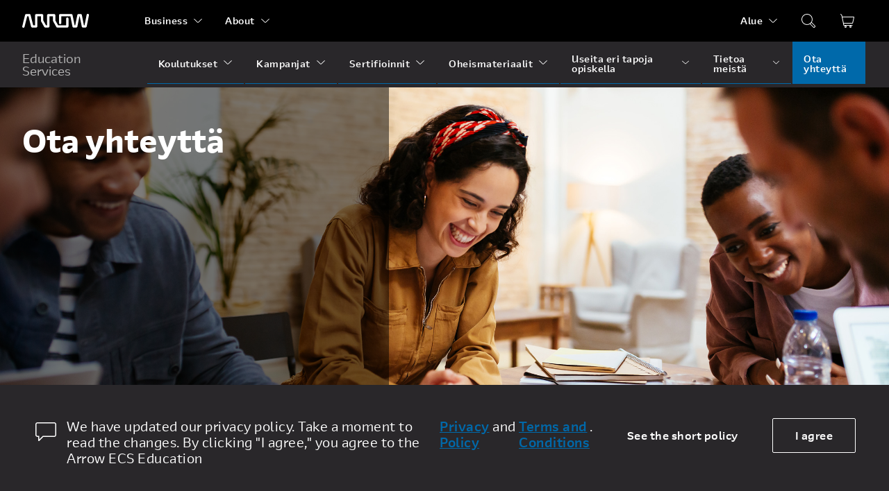

--- FILE ---
content_type: text/html; charset=utf-8
request_url: https://www.google.com/recaptcha/api2/anchor?ar=1&k=6LewfboaAAAAAIYfb_PTgmGqlOScczn8His59t2T&co=aHR0cHM6Ly9lZHUuYXJyb3cuY29tOjQ0Mw..&hl=en&v=PoyoqOPhxBO7pBk68S4YbpHZ&theme=light&size=normal&anchor-ms=20000&execute-ms=30000&cb=j7u87rb7cwqw
body_size: 49248
content:
<!DOCTYPE HTML><html dir="ltr" lang="en"><head><meta http-equiv="Content-Type" content="text/html; charset=UTF-8">
<meta http-equiv="X-UA-Compatible" content="IE=edge">
<title>reCAPTCHA</title>
<style type="text/css">
/* cyrillic-ext */
@font-face {
  font-family: 'Roboto';
  font-style: normal;
  font-weight: 400;
  font-stretch: 100%;
  src: url(//fonts.gstatic.com/s/roboto/v48/KFO7CnqEu92Fr1ME7kSn66aGLdTylUAMa3GUBHMdazTgWw.woff2) format('woff2');
  unicode-range: U+0460-052F, U+1C80-1C8A, U+20B4, U+2DE0-2DFF, U+A640-A69F, U+FE2E-FE2F;
}
/* cyrillic */
@font-face {
  font-family: 'Roboto';
  font-style: normal;
  font-weight: 400;
  font-stretch: 100%;
  src: url(//fonts.gstatic.com/s/roboto/v48/KFO7CnqEu92Fr1ME7kSn66aGLdTylUAMa3iUBHMdazTgWw.woff2) format('woff2');
  unicode-range: U+0301, U+0400-045F, U+0490-0491, U+04B0-04B1, U+2116;
}
/* greek-ext */
@font-face {
  font-family: 'Roboto';
  font-style: normal;
  font-weight: 400;
  font-stretch: 100%;
  src: url(//fonts.gstatic.com/s/roboto/v48/KFO7CnqEu92Fr1ME7kSn66aGLdTylUAMa3CUBHMdazTgWw.woff2) format('woff2');
  unicode-range: U+1F00-1FFF;
}
/* greek */
@font-face {
  font-family: 'Roboto';
  font-style: normal;
  font-weight: 400;
  font-stretch: 100%;
  src: url(//fonts.gstatic.com/s/roboto/v48/KFO7CnqEu92Fr1ME7kSn66aGLdTylUAMa3-UBHMdazTgWw.woff2) format('woff2');
  unicode-range: U+0370-0377, U+037A-037F, U+0384-038A, U+038C, U+038E-03A1, U+03A3-03FF;
}
/* math */
@font-face {
  font-family: 'Roboto';
  font-style: normal;
  font-weight: 400;
  font-stretch: 100%;
  src: url(//fonts.gstatic.com/s/roboto/v48/KFO7CnqEu92Fr1ME7kSn66aGLdTylUAMawCUBHMdazTgWw.woff2) format('woff2');
  unicode-range: U+0302-0303, U+0305, U+0307-0308, U+0310, U+0312, U+0315, U+031A, U+0326-0327, U+032C, U+032F-0330, U+0332-0333, U+0338, U+033A, U+0346, U+034D, U+0391-03A1, U+03A3-03A9, U+03B1-03C9, U+03D1, U+03D5-03D6, U+03F0-03F1, U+03F4-03F5, U+2016-2017, U+2034-2038, U+203C, U+2040, U+2043, U+2047, U+2050, U+2057, U+205F, U+2070-2071, U+2074-208E, U+2090-209C, U+20D0-20DC, U+20E1, U+20E5-20EF, U+2100-2112, U+2114-2115, U+2117-2121, U+2123-214F, U+2190, U+2192, U+2194-21AE, U+21B0-21E5, U+21F1-21F2, U+21F4-2211, U+2213-2214, U+2216-22FF, U+2308-230B, U+2310, U+2319, U+231C-2321, U+2336-237A, U+237C, U+2395, U+239B-23B7, U+23D0, U+23DC-23E1, U+2474-2475, U+25AF, U+25B3, U+25B7, U+25BD, U+25C1, U+25CA, U+25CC, U+25FB, U+266D-266F, U+27C0-27FF, U+2900-2AFF, U+2B0E-2B11, U+2B30-2B4C, U+2BFE, U+3030, U+FF5B, U+FF5D, U+1D400-1D7FF, U+1EE00-1EEFF;
}
/* symbols */
@font-face {
  font-family: 'Roboto';
  font-style: normal;
  font-weight: 400;
  font-stretch: 100%;
  src: url(//fonts.gstatic.com/s/roboto/v48/KFO7CnqEu92Fr1ME7kSn66aGLdTylUAMaxKUBHMdazTgWw.woff2) format('woff2');
  unicode-range: U+0001-000C, U+000E-001F, U+007F-009F, U+20DD-20E0, U+20E2-20E4, U+2150-218F, U+2190, U+2192, U+2194-2199, U+21AF, U+21E6-21F0, U+21F3, U+2218-2219, U+2299, U+22C4-22C6, U+2300-243F, U+2440-244A, U+2460-24FF, U+25A0-27BF, U+2800-28FF, U+2921-2922, U+2981, U+29BF, U+29EB, U+2B00-2BFF, U+4DC0-4DFF, U+FFF9-FFFB, U+10140-1018E, U+10190-1019C, U+101A0, U+101D0-101FD, U+102E0-102FB, U+10E60-10E7E, U+1D2C0-1D2D3, U+1D2E0-1D37F, U+1F000-1F0FF, U+1F100-1F1AD, U+1F1E6-1F1FF, U+1F30D-1F30F, U+1F315, U+1F31C, U+1F31E, U+1F320-1F32C, U+1F336, U+1F378, U+1F37D, U+1F382, U+1F393-1F39F, U+1F3A7-1F3A8, U+1F3AC-1F3AF, U+1F3C2, U+1F3C4-1F3C6, U+1F3CA-1F3CE, U+1F3D4-1F3E0, U+1F3ED, U+1F3F1-1F3F3, U+1F3F5-1F3F7, U+1F408, U+1F415, U+1F41F, U+1F426, U+1F43F, U+1F441-1F442, U+1F444, U+1F446-1F449, U+1F44C-1F44E, U+1F453, U+1F46A, U+1F47D, U+1F4A3, U+1F4B0, U+1F4B3, U+1F4B9, U+1F4BB, U+1F4BF, U+1F4C8-1F4CB, U+1F4D6, U+1F4DA, U+1F4DF, U+1F4E3-1F4E6, U+1F4EA-1F4ED, U+1F4F7, U+1F4F9-1F4FB, U+1F4FD-1F4FE, U+1F503, U+1F507-1F50B, U+1F50D, U+1F512-1F513, U+1F53E-1F54A, U+1F54F-1F5FA, U+1F610, U+1F650-1F67F, U+1F687, U+1F68D, U+1F691, U+1F694, U+1F698, U+1F6AD, U+1F6B2, U+1F6B9-1F6BA, U+1F6BC, U+1F6C6-1F6CF, U+1F6D3-1F6D7, U+1F6E0-1F6EA, U+1F6F0-1F6F3, U+1F6F7-1F6FC, U+1F700-1F7FF, U+1F800-1F80B, U+1F810-1F847, U+1F850-1F859, U+1F860-1F887, U+1F890-1F8AD, U+1F8B0-1F8BB, U+1F8C0-1F8C1, U+1F900-1F90B, U+1F93B, U+1F946, U+1F984, U+1F996, U+1F9E9, U+1FA00-1FA6F, U+1FA70-1FA7C, U+1FA80-1FA89, U+1FA8F-1FAC6, U+1FACE-1FADC, U+1FADF-1FAE9, U+1FAF0-1FAF8, U+1FB00-1FBFF;
}
/* vietnamese */
@font-face {
  font-family: 'Roboto';
  font-style: normal;
  font-weight: 400;
  font-stretch: 100%;
  src: url(//fonts.gstatic.com/s/roboto/v48/KFO7CnqEu92Fr1ME7kSn66aGLdTylUAMa3OUBHMdazTgWw.woff2) format('woff2');
  unicode-range: U+0102-0103, U+0110-0111, U+0128-0129, U+0168-0169, U+01A0-01A1, U+01AF-01B0, U+0300-0301, U+0303-0304, U+0308-0309, U+0323, U+0329, U+1EA0-1EF9, U+20AB;
}
/* latin-ext */
@font-face {
  font-family: 'Roboto';
  font-style: normal;
  font-weight: 400;
  font-stretch: 100%;
  src: url(//fonts.gstatic.com/s/roboto/v48/KFO7CnqEu92Fr1ME7kSn66aGLdTylUAMa3KUBHMdazTgWw.woff2) format('woff2');
  unicode-range: U+0100-02BA, U+02BD-02C5, U+02C7-02CC, U+02CE-02D7, U+02DD-02FF, U+0304, U+0308, U+0329, U+1D00-1DBF, U+1E00-1E9F, U+1EF2-1EFF, U+2020, U+20A0-20AB, U+20AD-20C0, U+2113, U+2C60-2C7F, U+A720-A7FF;
}
/* latin */
@font-face {
  font-family: 'Roboto';
  font-style: normal;
  font-weight: 400;
  font-stretch: 100%;
  src: url(//fonts.gstatic.com/s/roboto/v48/KFO7CnqEu92Fr1ME7kSn66aGLdTylUAMa3yUBHMdazQ.woff2) format('woff2');
  unicode-range: U+0000-00FF, U+0131, U+0152-0153, U+02BB-02BC, U+02C6, U+02DA, U+02DC, U+0304, U+0308, U+0329, U+2000-206F, U+20AC, U+2122, U+2191, U+2193, U+2212, U+2215, U+FEFF, U+FFFD;
}
/* cyrillic-ext */
@font-face {
  font-family: 'Roboto';
  font-style: normal;
  font-weight: 500;
  font-stretch: 100%;
  src: url(//fonts.gstatic.com/s/roboto/v48/KFO7CnqEu92Fr1ME7kSn66aGLdTylUAMa3GUBHMdazTgWw.woff2) format('woff2');
  unicode-range: U+0460-052F, U+1C80-1C8A, U+20B4, U+2DE0-2DFF, U+A640-A69F, U+FE2E-FE2F;
}
/* cyrillic */
@font-face {
  font-family: 'Roboto';
  font-style: normal;
  font-weight: 500;
  font-stretch: 100%;
  src: url(//fonts.gstatic.com/s/roboto/v48/KFO7CnqEu92Fr1ME7kSn66aGLdTylUAMa3iUBHMdazTgWw.woff2) format('woff2');
  unicode-range: U+0301, U+0400-045F, U+0490-0491, U+04B0-04B1, U+2116;
}
/* greek-ext */
@font-face {
  font-family: 'Roboto';
  font-style: normal;
  font-weight: 500;
  font-stretch: 100%;
  src: url(//fonts.gstatic.com/s/roboto/v48/KFO7CnqEu92Fr1ME7kSn66aGLdTylUAMa3CUBHMdazTgWw.woff2) format('woff2');
  unicode-range: U+1F00-1FFF;
}
/* greek */
@font-face {
  font-family: 'Roboto';
  font-style: normal;
  font-weight: 500;
  font-stretch: 100%;
  src: url(//fonts.gstatic.com/s/roboto/v48/KFO7CnqEu92Fr1ME7kSn66aGLdTylUAMa3-UBHMdazTgWw.woff2) format('woff2');
  unicode-range: U+0370-0377, U+037A-037F, U+0384-038A, U+038C, U+038E-03A1, U+03A3-03FF;
}
/* math */
@font-face {
  font-family: 'Roboto';
  font-style: normal;
  font-weight: 500;
  font-stretch: 100%;
  src: url(//fonts.gstatic.com/s/roboto/v48/KFO7CnqEu92Fr1ME7kSn66aGLdTylUAMawCUBHMdazTgWw.woff2) format('woff2');
  unicode-range: U+0302-0303, U+0305, U+0307-0308, U+0310, U+0312, U+0315, U+031A, U+0326-0327, U+032C, U+032F-0330, U+0332-0333, U+0338, U+033A, U+0346, U+034D, U+0391-03A1, U+03A3-03A9, U+03B1-03C9, U+03D1, U+03D5-03D6, U+03F0-03F1, U+03F4-03F5, U+2016-2017, U+2034-2038, U+203C, U+2040, U+2043, U+2047, U+2050, U+2057, U+205F, U+2070-2071, U+2074-208E, U+2090-209C, U+20D0-20DC, U+20E1, U+20E5-20EF, U+2100-2112, U+2114-2115, U+2117-2121, U+2123-214F, U+2190, U+2192, U+2194-21AE, U+21B0-21E5, U+21F1-21F2, U+21F4-2211, U+2213-2214, U+2216-22FF, U+2308-230B, U+2310, U+2319, U+231C-2321, U+2336-237A, U+237C, U+2395, U+239B-23B7, U+23D0, U+23DC-23E1, U+2474-2475, U+25AF, U+25B3, U+25B7, U+25BD, U+25C1, U+25CA, U+25CC, U+25FB, U+266D-266F, U+27C0-27FF, U+2900-2AFF, U+2B0E-2B11, U+2B30-2B4C, U+2BFE, U+3030, U+FF5B, U+FF5D, U+1D400-1D7FF, U+1EE00-1EEFF;
}
/* symbols */
@font-face {
  font-family: 'Roboto';
  font-style: normal;
  font-weight: 500;
  font-stretch: 100%;
  src: url(//fonts.gstatic.com/s/roboto/v48/KFO7CnqEu92Fr1ME7kSn66aGLdTylUAMaxKUBHMdazTgWw.woff2) format('woff2');
  unicode-range: U+0001-000C, U+000E-001F, U+007F-009F, U+20DD-20E0, U+20E2-20E4, U+2150-218F, U+2190, U+2192, U+2194-2199, U+21AF, U+21E6-21F0, U+21F3, U+2218-2219, U+2299, U+22C4-22C6, U+2300-243F, U+2440-244A, U+2460-24FF, U+25A0-27BF, U+2800-28FF, U+2921-2922, U+2981, U+29BF, U+29EB, U+2B00-2BFF, U+4DC0-4DFF, U+FFF9-FFFB, U+10140-1018E, U+10190-1019C, U+101A0, U+101D0-101FD, U+102E0-102FB, U+10E60-10E7E, U+1D2C0-1D2D3, U+1D2E0-1D37F, U+1F000-1F0FF, U+1F100-1F1AD, U+1F1E6-1F1FF, U+1F30D-1F30F, U+1F315, U+1F31C, U+1F31E, U+1F320-1F32C, U+1F336, U+1F378, U+1F37D, U+1F382, U+1F393-1F39F, U+1F3A7-1F3A8, U+1F3AC-1F3AF, U+1F3C2, U+1F3C4-1F3C6, U+1F3CA-1F3CE, U+1F3D4-1F3E0, U+1F3ED, U+1F3F1-1F3F3, U+1F3F5-1F3F7, U+1F408, U+1F415, U+1F41F, U+1F426, U+1F43F, U+1F441-1F442, U+1F444, U+1F446-1F449, U+1F44C-1F44E, U+1F453, U+1F46A, U+1F47D, U+1F4A3, U+1F4B0, U+1F4B3, U+1F4B9, U+1F4BB, U+1F4BF, U+1F4C8-1F4CB, U+1F4D6, U+1F4DA, U+1F4DF, U+1F4E3-1F4E6, U+1F4EA-1F4ED, U+1F4F7, U+1F4F9-1F4FB, U+1F4FD-1F4FE, U+1F503, U+1F507-1F50B, U+1F50D, U+1F512-1F513, U+1F53E-1F54A, U+1F54F-1F5FA, U+1F610, U+1F650-1F67F, U+1F687, U+1F68D, U+1F691, U+1F694, U+1F698, U+1F6AD, U+1F6B2, U+1F6B9-1F6BA, U+1F6BC, U+1F6C6-1F6CF, U+1F6D3-1F6D7, U+1F6E0-1F6EA, U+1F6F0-1F6F3, U+1F6F7-1F6FC, U+1F700-1F7FF, U+1F800-1F80B, U+1F810-1F847, U+1F850-1F859, U+1F860-1F887, U+1F890-1F8AD, U+1F8B0-1F8BB, U+1F8C0-1F8C1, U+1F900-1F90B, U+1F93B, U+1F946, U+1F984, U+1F996, U+1F9E9, U+1FA00-1FA6F, U+1FA70-1FA7C, U+1FA80-1FA89, U+1FA8F-1FAC6, U+1FACE-1FADC, U+1FADF-1FAE9, U+1FAF0-1FAF8, U+1FB00-1FBFF;
}
/* vietnamese */
@font-face {
  font-family: 'Roboto';
  font-style: normal;
  font-weight: 500;
  font-stretch: 100%;
  src: url(//fonts.gstatic.com/s/roboto/v48/KFO7CnqEu92Fr1ME7kSn66aGLdTylUAMa3OUBHMdazTgWw.woff2) format('woff2');
  unicode-range: U+0102-0103, U+0110-0111, U+0128-0129, U+0168-0169, U+01A0-01A1, U+01AF-01B0, U+0300-0301, U+0303-0304, U+0308-0309, U+0323, U+0329, U+1EA0-1EF9, U+20AB;
}
/* latin-ext */
@font-face {
  font-family: 'Roboto';
  font-style: normal;
  font-weight: 500;
  font-stretch: 100%;
  src: url(//fonts.gstatic.com/s/roboto/v48/KFO7CnqEu92Fr1ME7kSn66aGLdTylUAMa3KUBHMdazTgWw.woff2) format('woff2');
  unicode-range: U+0100-02BA, U+02BD-02C5, U+02C7-02CC, U+02CE-02D7, U+02DD-02FF, U+0304, U+0308, U+0329, U+1D00-1DBF, U+1E00-1E9F, U+1EF2-1EFF, U+2020, U+20A0-20AB, U+20AD-20C0, U+2113, U+2C60-2C7F, U+A720-A7FF;
}
/* latin */
@font-face {
  font-family: 'Roboto';
  font-style: normal;
  font-weight: 500;
  font-stretch: 100%;
  src: url(//fonts.gstatic.com/s/roboto/v48/KFO7CnqEu92Fr1ME7kSn66aGLdTylUAMa3yUBHMdazQ.woff2) format('woff2');
  unicode-range: U+0000-00FF, U+0131, U+0152-0153, U+02BB-02BC, U+02C6, U+02DA, U+02DC, U+0304, U+0308, U+0329, U+2000-206F, U+20AC, U+2122, U+2191, U+2193, U+2212, U+2215, U+FEFF, U+FFFD;
}
/* cyrillic-ext */
@font-face {
  font-family: 'Roboto';
  font-style: normal;
  font-weight: 900;
  font-stretch: 100%;
  src: url(//fonts.gstatic.com/s/roboto/v48/KFO7CnqEu92Fr1ME7kSn66aGLdTylUAMa3GUBHMdazTgWw.woff2) format('woff2');
  unicode-range: U+0460-052F, U+1C80-1C8A, U+20B4, U+2DE0-2DFF, U+A640-A69F, U+FE2E-FE2F;
}
/* cyrillic */
@font-face {
  font-family: 'Roboto';
  font-style: normal;
  font-weight: 900;
  font-stretch: 100%;
  src: url(//fonts.gstatic.com/s/roboto/v48/KFO7CnqEu92Fr1ME7kSn66aGLdTylUAMa3iUBHMdazTgWw.woff2) format('woff2');
  unicode-range: U+0301, U+0400-045F, U+0490-0491, U+04B0-04B1, U+2116;
}
/* greek-ext */
@font-face {
  font-family: 'Roboto';
  font-style: normal;
  font-weight: 900;
  font-stretch: 100%;
  src: url(//fonts.gstatic.com/s/roboto/v48/KFO7CnqEu92Fr1ME7kSn66aGLdTylUAMa3CUBHMdazTgWw.woff2) format('woff2');
  unicode-range: U+1F00-1FFF;
}
/* greek */
@font-face {
  font-family: 'Roboto';
  font-style: normal;
  font-weight: 900;
  font-stretch: 100%;
  src: url(//fonts.gstatic.com/s/roboto/v48/KFO7CnqEu92Fr1ME7kSn66aGLdTylUAMa3-UBHMdazTgWw.woff2) format('woff2');
  unicode-range: U+0370-0377, U+037A-037F, U+0384-038A, U+038C, U+038E-03A1, U+03A3-03FF;
}
/* math */
@font-face {
  font-family: 'Roboto';
  font-style: normal;
  font-weight: 900;
  font-stretch: 100%;
  src: url(//fonts.gstatic.com/s/roboto/v48/KFO7CnqEu92Fr1ME7kSn66aGLdTylUAMawCUBHMdazTgWw.woff2) format('woff2');
  unicode-range: U+0302-0303, U+0305, U+0307-0308, U+0310, U+0312, U+0315, U+031A, U+0326-0327, U+032C, U+032F-0330, U+0332-0333, U+0338, U+033A, U+0346, U+034D, U+0391-03A1, U+03A3-03A9, U+03B1-03C9, U+03D1, U+03D5-03D6, U+03F0-03F1, U+03F4-03F5, U+2016-2017, U+2034-2038, U+203C, U+2040, U+2043, U+2047, U+2050, U+2057, U+205F, U+2070-2071, U+2074-208E, U+2090-209C, U+20D0-20DC, U+20E1, U+20E5-20EF, U+2100-2112, U+2114-2115, U+2117-2121, U+2123-214F, U+2190, U+2192, U+2194-21AE, U+21B0-21E5, U+21F1-21F2, U+21F4-2211, U+2213-2214, U+2216-22FF, U+2308-230B, U+2310, U+2319, U+231C-2321, U+2336-237A, U+237C, U+2395, U+239B-23B7, U+23D0, U+23DC-23E1, U+2474-2475, U+25AF, U+25B3, U+25B7, U+25BD, U+25C1, U+25CA, U+25CC, U+25FB, U+266D-266F, U+27C0-27FF, U+2900-2AFF, U+2B0E-2B11, U+2B30-2B4C, U+2BFE, U+3030, U+FF5B, U+FF5D, U+1D400-1D7FF, U+1EE00-1EEFF;
}
/* symbols */
@font-face {
  font-family: 'Roboto';
  font-style: normal;
  font-weight: 900;
  font-stretch: 100%;
  src: url(//fonts.gstatic.com/s/roboto/v48/KFO7CnqEu92Fr1ME7kSn66aGLdTylUAMaxKUBHMdazTgWw.woff2) format('woff2');
  unicode-range: U+0001-000C, U+000E-001F, U+007F-009F, U+20DD-20E0, U+20E2-20E4, U+2150-218F, U+2190, U+2192, U+2194-2199, U+21AF, U+21E6-21F0, U+21F3, U+2218-2219, U+2299, U+22C4-22C6, U+2300-243F, U+2440-244A, U+2460-24FF, U+25A0-27BF, U+2800-28FF, U+2921-2922, U+2981, U+29BF, U+29EB, U+2B00-2BFF, U+4DC0-4DFF, U+FFF9-FFFB, U+10140-1018E, U+10190-1019C, U+101A0, U+101D0-101FD, U+102E0-102FB, U+10E60-10E7E, U+1D2C0-1D2D3, U+1D2E0-1D37F, U+1F000-1F0FF, U+1F100-1F1AD, U+1F1E6-1F1FF, U+1F30D-1F30F, U+1F315, U+1F31C, U+1F31E, U+1F320-1F32C, U+1F336, U+1F378, U+1F37D, U+1F382, U+1F393-1F39F, U+1F3A7-1F3A8, U+1F3AC-1F3AF, U+1F3C2, U+1F3C4-1F3C6, U+1F3CA-1F3CE, U+1F3D4-1F3E0, U+1F3ED, U+1F3F1-1F3F3, U+1F3F5-1F3F7, U+1F408, U+1F415, U+1F41F, U+1F426, U+1F43F, U+1F441-1F442, U+1F444, U+1F446-1F449, U+1F44C-1F44E, U+1F453, U+1F46A, U+1F47D, U+1F4A3, U+1F4B0, U+1F4B3, U+1F4B9, U+1F4BB, U+1F4BF, U+1F4C8-1F4CB, U+1F4D6, U+1F4DA, U+1F4DF, U+1F4E3-1F4E6, U+1F4EA-1F4ED, U+1F4F7, U+1F4F9-1F4FB, U+1F4FD-1F4FE, U+1F503, U+1F507-1F50B, U+1F50D, U+1F512-1F513, U+1F53E-1F54A, U+1F54F-1F5FA, U+1F610, U+1F650-1F67F, U+1F687, U+1F68D, U+1F691, U+1F694, U+1F698, U+1F6AD, U+1F6B2, U+1F6B9-1F6BA, U+1F6BC, U+1F6C6-1F6CF, U+1F6D3-1F6D7, U+1F6E0-1F6EA, U+1F6F0-1F6F3, U+1F6F7-1F6FC, U+1F700-1F7FF, U+1F800-1F80B, U+1F810-1F847, U+1F850-1F859, U+1F860-1F887, U+1F890-1F8AD, U+1F8B0-1F8BB, U+1F8C0-1F8C1, U+1F900-1F90B, U+1F93B, U+1F946, U+1F984, U+1F996, U+1F9E9, U+1FA00-1FA6F, U+1FA70-1FA7C, U+1FA80-1FA89, U+1FA8F-1FAC6, U+1FACE-1FADC, U+1FADF-1FAE9, U+1FAF0-1FAF8, U+1FB00-1FBFF;
}
/* vietnamese */
@font-face {
  font-family: 'Roboto';
  font-style: normal;
  font-weight: 900;
  font-stretch: 100%;
  src: url(//fonts.gstatic.com/s/roboto/v48/KFO7CnqEu92Fr1ME7kSn66aGLdTylUAMa3OUBHMdazTgWw.woff2) format('woff2');
  unicode-range: U+0102-0103, U+0110-0111, U+0128-0129, U+0168-0169, U+01A0-01A1, U+01AF-01B0, U+0300-0301, U+0303-0304, U+0308-0309, U+0323, U+0329, U+1EA0-1EF9, U+20AB;
}
/* latin-ext */
@font-face {
  font-family: 'Roboto';
  font-style: normal;
  font-weight: 900;
  font-stretch: 100%;
  src: url(//fonts.gstatic.com/s/roboto/v48/KFO7CnqEu92Fr1ME7kSn66aGLdTylUAMa3KUBHMdazTgWw.woff2) format('woff2');
  unicode-range: U+0100-02BA, U+02BD-02C5, U+02C7-02CC, U+02CE-02D7, U+02DD-02FF, U+0304, U+0308, U+0329, U+1D00-1DBF, U+1E00-1E9F, U+1EF2-1EFF, U+2020, U+20A0-20AB, U+20AD-20C0, U+2113, U+2C60-2C7F, U+A720-A7FF;
}
/* latin */
@font-face {
  font-family: 'Roboto';
  font-style: normal;
  font-weight: 900;
  font-stretch: 100%;
  src: url(//fonts.gstatic.com/s/roboto/v48/KFO7CnqEu92Fr1ME7kSn66aGLdTylUAMa3yUBHMdazQ.woff2) format('woff2');
  unicode-range: U+0000-00FF, U+0131, U+0152-0153, U+02BB-02BC, U+02C6, U+02DA, U+02DC, U+0304, U+0308, U+0329, U+2000-206F, U+20AC, U+2122, U+2191, U+2193, U+2212, U+2215, U+FEFF, U+FFFD;
}

</style>
<link rel="stylesheet" type="text/css" href="https://www.gstatic.com/recaptcha/releases/PoyoqOPhxBO7pBk68S4YbpHZ/styles__ltr.css">
<script nonce="IZoyqeBmqWsJkIGz3KVJLA" type="text/javascript">window['__recaptcha_api'] = 'https://www.google.com/recaptcha/api2/';</script>
<script type="text/javascript" src="https://www.gstatic.com/recaptcha/releases/PoyoqOPhxBO7pBk68S4YbpHZ/recaptcha__en.js" nonce="IZoyqeBmqWsJkIGz3KVJLA">
      
    </script></head>
<body><div id="rc-anchor-alert" class="rc-anchor-alert"></div>
<input type="hidden" id="recaptcha-token" value="[base64]">
<script type="text/javascript" nonce="IZoyqeBmqWsJkIGz3KVJLA">
      recaptcha.anchor.Main.init("[\x22ainput\x22,[\x22bgdata\x22,\x22\x22,\[base64]/[base64]/[base64]/[base64]/cjw8ejpyPj4+eil9Y2F0Y2gobCl7dGhyb3cgbDt9fSxIPWZ1bmN0aW9uKHcsdCx6KXtpZih3PT0xOTR8fHc9PTIwOCl0LnZbd10/dC52W3ddLmNvbmNhdCh6KTp0LnZbd109b2Yoeix0KTtlbHNle2lmKHQuYkImJnchPTMxNylyZXR1cm47dz09NjZ8fHc9PTEyMnx8dz09NDcwfHx3PT00NHx8dz09NDE2fHx3PT0zOTd8fHc9PTQyMXx8dz09Njh8fHc9PTcwfHx3PT0xODQ/[base64]/[base64]/[base64]/bmV3IGRbVl0oSlswXSk6cD09Mj9uZXcgZFtWXShKWzBdLEpbMV0pOnA9PTM/bmV3IGRbVl0oSlswXSxKWzFdLEpbMl0pOnA9PTQ/[base64]/[base64]/[base64]/[base64]\x22,\[base64]\\u003d\x22,\x22wo5WIsKyw4Fqw5vDkGhIw5tqXMKORzx4wrTCrsO+ccOxwrwGFD4bGcKLGU/DnS9HwqrDpsOMJ2jCkCPCg8OLDsKORsK5TsOYwrzCnV4bwp8AwrPDn2DCgsOvIMOSwozDlcO9w5wWwpV4w74jPgzClsKqNcKnEcOTUlzDk0fDqMKow4/Dr1Iiwq1Bw5vDgsOawrZ2wpbCkMKcVcKaZcK/McKJZG3DkWV5wpbDvW9fSSTCh8OoRm9SFMOfIMKWw5VxTU7DqcKyK8O/SCnDgVTCo8KNw5LCn1xhwrcGwo9Aw5XDhD3CtMKRPQA6wqIhwqLDi8KWwpHCpcO4wr5Nwr7DksKNw6jDjcK2wrvDmh/Cl3B2DygzwprDt8Obw70vXkQcUCLDnC09AcKvw5cPw6DDgsKIw5rDt8Oiw64Vw6MfAMOBwp8Gw4dhGcO0wpzCuHnCicOSw6TDqMOfHsKucsOPwptgCsOXUsOwe2XCgcK3w7vDvDjCg8K6wpMZwrXCmcKLwojCkmRqwqPDsMOHBMOWZcOhOcOWJMOEw7FZwpXChMOcw4/[base64]/[base64]/Cn8OcwrhBKcKHwpzDr8OdRsOaf8KfwofCusKFwp7DpRZyw7XCtsKbWsKzZcK4YcKhAlvCiWXDk8OcCcOBIjgdwo5ZwojCv0bDmm0PCMKTBn7Cj2M7wro8AnzDuSnClm/CkW/[base64]/wpU+EHXCiH3Ct8O6UV/Cl8K1w6XDvSDDvnzChcKgwrtJDMOZacOUw4TCrybDtSZ/[base64]/DtmDCosOOwqvCsxVAwoLCrlnDsEUaNybDk3UAIBrDkMOGK8OZwoA6w7EcwrsrMTBTJDrClsK2w4PDpmYMw5zDvGLDkUzDlcO6woZIKXU2XcK/w5zCm8KhecOvw4xgwo8Ow5h1AsKyw7FDw6oCwolhKcOLCAtyX8Kiw6Y/wqXDscO6wpUgwozDoBTDqFjClMOlBVlDHMOhc8KWP1Eew5RGwpJNw7YPwrUIwo7ChivDmsO3BsKKw5xuw7fCvcKvUcKow7/Clih0UBLDqTHCh8K/LcKmFMKcGixTw6sxw7PDlxogwofDp0VhEMOnKUrDs8OvJcOyWWUOOMO1w5scw5U7w77Dlz7DvQ1qw7AyYnzCrsOuw4zDi8KCwqkzLAYKw6FywrDDgcOKw6oHwopgwobCoExlw6Zww7gDw6dlw60dw4DCoMK7MFDCk0cuwphRfyotwqXCqcOrPMKaBk/DlMKjVcKywrPDvsOMB8KLw6bCqcOGwo1Mw5w+B8Kmw6UNwr0tDWNiQUh2PcKVamvDqsKfXMOGUcKyw4Qlw41JaiwnRMORwqTDqA0uDsK/w5HCqMOpwo7DggwSwrvCsVllwpgYw6QEw7rDmMO9wpg9VMKbGWo/fTXCsyNjw6VKBnROw7rCvsKmw7zCmHsBw7zDl8OuKw/CpsOUw5DDjMOcwoPCkl/DvcKRecONHcKXwoXCgMKGw4rCr8KPw4bCiMK4wr9LTB40wrfDun7DvBwYYcKkbMKfwrHCs8O+w6UZwrDCvsKnw7YrQg9NJxV+wpRlw7vDtcOyScKxGSDCs8KFwrXDj8OtGsOXZ8KEBMKmcsKKdivDlSLCnSHDu3/Cv8KEFzzDhnTDlcKLw7IAwrnDvzZawpnDhcOIYcKoQFFlQ3sRw6pde8KdwpfDhFNND8KiwroVw5wJP1LCp3FvdDs7MHHChERJQhzCgy3CmXQdw4TDj093w4zCvcK2CnpXwpPCiMK4w4Nlwrlnwr5QacO6woTChD/DgGHCjlRvw4rDrUzDp8KjwqwUwoQXZsKwwqjCjsOvwoVyw5spw4PDnzPCviVXShnCncOPw7nCvMKRLMKCw4vDpX/Cg8OSY8KFBFM9w5bCt8O0BFYhT8OEQTsywrY7wpwrwrE7dMKjP37CocKfw7w8DMKHUjRww4MPwrXCgUBrU8O/XErCjsKOCmnDgsOsGi8OwqRCw5FDZsKrw4nDu8OhMsKJLiIrw7PCgMKCw4kUa8KRwrInw5XCvgZ8AcOWcX3DpsOXXzLDoHjCrVbCgcK2w6fCpsK1LT3Cj8OvFj8YwpU6KDpow6YAS3nDnS/Doj4MOsOWW8K7w5jDn13DrsOBw5DDj0HDknHDtXrDqsKcw75Vw4gkKW8XBcK1wofCrivCpMOiwrzCpz5YBHdFE2DDqk9Iw7TDmwZDwqVOB1nCjMK2w4HDl8OGfmHDoifCg8KPVMOcG2F6wqjDpMKNw57CtlttJsO4LMOPwrjCo2/CphjDsG/CgWDCmhx/AsKZaEBeExErw5Boa8OWw7UFE8KiKTMwdDzDgAnDl8K0FTjDrzlAH8OoCWfDlsOrE0TDk8O4TsOHJCYhwrfDocO5XmvCu8OrLnrDl1gjwqxLwr5dwrcFwppww4skeXnDrnPDv8KRGCQWGwXCusK1w6oANV/Ck8OZQSvCjB/DkcK+LMKRI8KHQsOhw4pTwqnDk2vCiQ7DlAciw6jCicK0SR5Cw4x2XMOhYcOgw58oM8OCOkNLZzxTwolzSAHCqHfCtcO4RxDCucOzwoXCm8KhAwZVw7vClsOxw43CsXTCqBkGczBqAsKcBsO8KcO6fMKrw4UQwqLCk8KuHcK2fF/CjTQZwpMOUcK1wqDDhcKdwpAdwoJbHkPCln7CnhfDoGjCnBhVwqshOBE4Hno3w5A0UsOTwpTCt0vCn8OXUznCgnbDvxbCkmBJYGN+XjsNw6NjK8KQVMO/[base64]/wol1DcKyUQzDlmvCt8K/w40MD1Bnwp0/w4oqMsOdAMK+w5MhRy9tZQrCmsO0dMOPY8KPN8Oxw78iwo0Vwp7CmMKHw48NLUbCl8KJwpU9IGvDucOmw5/[base64]/[base64]/IsOdATJFw6bDjnhdw6d6DDvCmzhIwrl6wrFAwoQTCDnDnzPCt8OQw6nCisOQw6DCsV7ChsOvwpdmw6dXw5VvUcK4e8OoTcKFcC/CqMOCw5XCiy/CssK9w4AIw6rCqG3Dp8Kww7/DlsOWwqTDh8K5fsKyAsOnVXwxwqQ0w5JZC3HCrw/CnWXDv8K6w5FbScKtT2w+w5IDCcOUNjYow77CncK4w7nClsK/w6ctZsK6wo/DpS7DncOIVcOqND/CgMOWdmXCp8Kpw49hwrvCh8O/wpw/NB3Ct8KoXzhyw7DCjhYGw6rDtRlXWyA8w619wrhXZsOQAWjDg3/[base64]/CknxowoFJa2jDoCXCrcOWw5rCmT/CgzHDjhVpesK6wpLCh8Kcw7DCmy4mw6HDo8O3cSnCjcO+w4PChMOhfiIlwozCrAwuI3UPw4PDjcO+wo7CsQRiM3PCjzXDqsKdJ8KhJno7w4/Do8KkWcKMw4k6w5Fdw7HDkkrCmjkONBPDncKBfcKTw50+w47DpVXDtWI6w6bCiVXCvMOyBlIjGRNnc0XDjl9nwrDDlTfDhsOhw7rCtivDscOQX8KlwqHCrMOgPMOzCzPDsisic8OZQ1/Ct8OjQ8KZIsKKw6rCqsKswrktwrTComvCmBJTP2pSe1/DjlrDgcO5WcOIw5HCj8KOwqbDjsO4wpV3XVgPYQInSiQLc8Ohw5LCjx/[base64]/CimxnEBZ9w7/CvMOQw7YtwpplOsOgwoN8wprCucOLwq7DqDfDn8OEw7PChUwLLDTCssOdw5lAfMOpw7kdw6zCpTJBw6tdbglgLsO1w69lwpHCtcKwwot9V8KhecOJesKpOi9yw6hYwpzCisOdw5HDslnDoEM7YEZvwp3DjjIUw6F3HsKLwrFpR8OXMQJ/ZVAYDMK/wqXDlX8KIsKnwqlzW8KMN8KfwozDlk0sw5HCqMKCwo1two4+WsORwprCmgrCg8OKwoDDlMOWRMKDUTTDtwTCgT7ClcKgwp/CtMOdwp1IwqIVw73DtUjCicOvwqnChWDDocKSPWYWwp4Uw4hFVMK1wqIreMOJw6LDjXPCj2DDoy96wpF2wpDCuwzDsMKqc8OywovCncKMwq83GgPDqiANwo9Swr9/wp92w4JUPsOtPybCsMKWw6nCrsKgREQYwqZ1aA5Bw4fDhlbCm2QTc8ONFHHDj1nDosK8wpjDlRgtw5fDvMK6w5c3PMOiwqXDpU/Cn2rDgUMmwqrDsTDDri5QXsOWFMKbw4jDsyPDq2XDmMKRwo14w5h3BMKlw5c+w5R+YsOQw7dXUMOdVF1BR8O7BMOubytpw6A6wobCicOHwrxHwpTCqjbDpRoRZBLChWHDp8KXw7FUwqnDuRTCjzkcwrPCusK/w67Cm1w9w4jCuXPCqcK6H8O1w43DmsOGwoTDlkppw59jwpvDtcOQPcOawqPCtBIZIzVYQMKZwrx0awkxwqpwNMKew4XCpMKoKSnDjsKcQMKYQMOHAHEkw5PDtcKOdyrCkMKJaB/[base64]/GcOrTk7DmGdwKcO1wp7CrjNPw5jCmjLDrMOVU8KkEGEgV8KAwrsbw6NET8O3RcOKZyXDrcOdbEovwpLCt1xSdsO6wq3CnMOfw6zDscKpw6h7w5MQw64Vw483wpHCtAEzw7F9GFvDrMOwTMKrw4pFwo7CqyFaw7Ecw5fDlGTCrh/[base64]/[base64]/CkyfCn3hUcCUTw6XDhMOcw79Nwr8Cw7XDoMKuXgbCs8K7wpwRwqUzMMO9NhfCnsOVwpLChsOzwpzDjUwCwqrDgjYywpwLQTjCocOFOnMcWTogYcOFScKhIkFWAsKbw73Dl2ZIwrUOBEnCk0Jkw4zClyTDhcKYJTRBw5fCoCRLwr/Cvlh2OHHCmyTCrCbDq8OmwqrDocKIVFDDpinDssOqOz12w5PCp1FSwrI9VcOkasOuRQ1fwoBCIcK7J0Imwpo9wqjDqMKtBsOGfRTCmhLDk3fDlGvDk8OuwrfDvcKLwr8yRMOSBg4AVUkOQTTCql/DmnPCsUjCiFsIJsOlLsK1wqLDmBXCvFTClMK/YkHDmMKjMMOFwo3DtMKhVcO/IMKjw6cdMWsGw6XDsmPClsKVw7DDjDPClV7DrQBFw4nCm8O9wpdTVMOKw7TCvxvCmsOPGCrDn8O9wpsKUhxlM8KlYEVew7UIP8OawozDv8K8N8OUwovDvsKLwpnDgQpiwpc0wqg/w43DucO8SnjDh0HDusKwOiYawoFBwrFQDsKzWh9nwrvCp8OFw7sMclwtWsKPWsKgZMK0ZwIqwrhow6BYT8KKXcOnZcOrd8OPw6ZXw7vCrcO5w5/CkHAYEsOww5ISw5vCucKlwo5iwotMDn12UsOXw5Esw7IicA/DqnHDm8OyNSjDpcOAwqnDtxzDgyBIWAoFDGbCr0PCtsKtcxJDwpPCrcO+DhF6FMOgCVEJw5JQw5d0PcO9w5nCmxQkwoolcF7Drj/CjsOww5oNIsKfQsOZwqsxOBLDosKlw5vDj8K3w4rDpcKscxLCvsKDPcKJw7UFZHNDPE7CrsKkw67DhMKrwqPDkBNXLGdZaSPCscKsScOEesKlw7TDlcO/wqFLb8KBWMKAw43CmcKWwrTCvjQYAsK1DRk4JMK1w6k2PcKHWsKvw53CrsKYaz50OkbDmMOyZ8KyClEVc1TDgsO8OUlOIyE+w55kw5EsWMOLwphjwrjDqR1gN2nCuMKdwoY6wpEkDDE2w7fDoMKSEMK3dDrCo8Oaw4rCjMK/[base64]/CpXwuwpABdsO1w6kIw7tHBWJzLwA4w6YrJ8KRw6rDgyILOhLCmsKgQmrDpMO1w7NeOTxXMGjDjGLChMKfw6LDicKqBsKow5oMwrrDiMKMeMKCKMOOHE1zwqt1LcOcwpNOw4TClWXDpMKFPMK2wrbCnXvDsVPChsKFblAWwqYCXw/CmHDCgDXCicK2BCpOwpHDjHXCrsOFw5fDv8KWaQdecsObwrbCoCzCq8KtH2VUw5guwoXCn3/DoxlHKMOdw77CssOlJBjDmcKmRG7Dm8OeTCDDu8O+R1nChH8fGsKIbsO5wrTCt8KEwqfClFbDuMKHwoYNXMO1wpBUwqLClHnDrzDDosKKPS7ClBjCrMORIU7DoMOSw5zCiGZ4C8OYeRHDiMKAWsOPIMOvw7M8wr0twoLCkcKOw5nCj8K+w5h/wqfDiMOHw6zCtEfDggRwDiMRSx54wpF6HsOkwqBZwq3Do2IDLy/[base64]/Cum7CiCrDjcOSEwzCusOROlHDqMKyLUXDs8OOYl1UdVRGwqbDvx86wqc/w49Kw4AHw4ZmRAXCqFgtPcOCw5/CrsOjfMKdTQjCuHEdw70GwrLCl8OqSUFHwo/DpcKiHTXDmcKKw5HCokbDp8KgwrMqOcKzw6VdYwjDlMKNwpvDvmLCnTTDqsKVGT/Cv8KDWyPDhcOgw5IFwqTDnTNUwrnDqm3Drg7ChMKNw7TDozF+w5vDocODwozDsnzDocKgw7/DpsKKKsKODFAdPMOoG3hbPgEqw6pCwp/[base64]/DskRjwrpywoLDlcKowrt0AsOfworDg8ORwpEvCMKTCcO/CQHDo2LCjMKDwqY1EcOVL8Opw6QqK8K2w4zCp1gJw4/CknjDsRYkFgd3wp00QsKaw5XDoBDDucKjwo7DjiYuHMKZbcKyEXzDlRPCt1oaNSXDk35AKsOVBRHCucOawpNiSwrCqFvClC7ClsOfQ8KeZ8KIwpvDtcO6wqc7UFtqwr/Dq8O0KcO4cikkw5JBw6DDlggdw5TCmMKNw73Cq8Odw6kMJwV2OcObW8OvwovCp8K0GjXDucKOw4FcTMKOwo4Hw6kXw5PCqcO5IcKyAU1ma8OsQ0bClsK6BjB7wrMPwoI3c8OTZcKXOjF2w7s4w4jCiMKBeg/[base64]/wqFXCkcEdB0/w4bDiMO6w6/Cp8OuWEDCrmFiUcKIwpEWesOWwrLClVMRwqfDqMKEIghlwocgT8O4FMKTwrRuEHXCqnhkesKpGiDCrcOyHcKTbAbDlnHDscKzSlYMw4xlwpvCszTCvjrChR/CocO1wqvDtcKWZcOlwq5zUsOwwpEewrt7F8KyOQTCvTsLw5rDjcKlw6vDjUXCgnPCoRBfHsOyZMKoJ1XDjcKHw6Ezw7g6ewDCk2TCn8KywqrCgcKOwo3DisKmwprDnF/DsToFCynChyxpw4/[base64]/[base64]/w6zDuMKcwqXDgcKNw5Qaw5Mawp/DmcOMw6nCksKGBMK0SwjDkcKGF8K6UUvDgsKwO3bCr8OoYULCpcKtUcOGa8O+wpMfw5cpwr5rw6vDrjfCmMOQYMKzw7bDnyTDgwcnUwXCsVkDeW7Dr2HCu2DDiR7DpcK3w5Jpw5/CqMOawrcsw6gAR3c5w5cWFMO2ccONN8KcwpQjw4cRwq7CkyjCt8KsbMKOwq3CvcO/[base64]/wqPCpAjDvS7DjmpswofCqzzDhlNFwpkpwrrClxHDvsKRw4IeU2c1McKew5HCh8KMw4rDqcOHwoPCkjAlaMOGw7pnwpzDr8KeclNwwqTDmVV5ZMKxwqHChMOHI8Omwq0WM8KXLsKVb3Vzw5oGJMOUw6HDqy/CgsO0QhwrTzwFw53Ctjxww7HDmjBVccK6wog6asOhw4HDrn3CicOfw6/DmmJ+NALCtcK8cXHDq21/BSbDgcOkwqPDqcOywqHChAjCm8KQEiDDocKiwrIIwrbDvnBCwpgiD8K+I8OhwpTDnsO/c0d5wqjChS4CLTd8fcK0w7xhVcKBwrPCq1zDrS9STsKTKBHCksKqwo/DtMKow7rDvhp7JiM8GXhgGMKBw55hbkbCj8KQP8KPTjrCrSzDpCLCksO+w7fDuAzDtMKFwqTCpcOhD8OPHMOqMVbCmGM4XsKrw4/DiMKkwpXDrcKtw4RewqFZw6XDjcOkZsKXwqzCk1TChsK7d07Dm8O5woAFfCLCgsKkfcOPMsOEw5jCocO9PQ7Cj0rDpcKKw4cbw4k1w7tUI2AfBURBwrjCsEPDrS9JEy8KwpFwXUooQsO7ZiYKw5gAGH02w7cEKMOCaMOeVgPDpFnCisKTw4/Dv2vChcONBEkgQlHDjMOlw57DssO7HsOzAMKPw57Cl2LCucKSAnLCjsKaLcOLw7XDtMO/SizCoAvDjCHDlcOtX8OoNcOeW8OuwqkoFcO2wrnCtcOwXSLCgS44wq/[base64]/DlcK8M8OOwpTDucK0UMOTw43CgS9jSTAdXyjDocObw6lkdsOYERpsw4DDmkjDhA7DnnEJNMKZw7o7fMKRwo0/w4/[base64]/DtUgudRx8YMOtw7DCq1QVNVTDvsO5CMO6JcODMBczbWp3AAHCokHDpcKNwoPCrMK/[base64]/[base64]/CnsOZCMOCwrXCocOzb2XCmkzDkwvDhcOawq9Awr/DkQoEw7BJwrBeP8K4wpfCjh3DgsOWYMKWFi16K8KeBg3Cn8OACDNuKcKaDcKqw6xGw5XCuwpnOsO3wpcsdQ3Dv8KJw4zDtsKCwrlWw47Cl2MMZcK8w4Awcj/[base64]/CoMO7RcO3wrY3woIjw6VuR2fDnEdzAmt8YEnCvwPDoMOcwoIAwp/CrsOoSsKOw5AIwozDikXDoTnDkTRcWHJqJ8OcLGBSwoLCqF5CBMOWwqleY0jDr1FNw40ew4A2LCjDj2UwwpjDosKbwoBrO8KDw4MGWGTDizZzO116woLDvcK6bFMxw43DusKcw4bCusO0JcKaw6HDucOow4t6w4rCtcKow4QowqrDrMOwwrnDuC1fwr/[base64]/CqSPDkh0ew5vCgCfCncO3cDh4w58Yw4QKwq9IM8K2wrERMcOswqfCnMKBWMKnbwBuw6/[base64]/DpcKBNcONLhZLN8KCJXQpTMKVw53DihDCu8Obw6LCkMOsLhDDrxU6eMOcLQXCu8K0P8Otan/Cp8O2d8OzK8KnwqPDiCsCw6A1wrfChcOCwpoufQzDr8Ksw7osPUt+w4lQTsOMBhTDosOEelJ6w5vCrnk6D8Opd0HDksOPw6nCtwPCs0rCrcKjw6XCrlUCTMK2GnvCg2rDn8Khw453wqjDrcOHwrgPC1TDgyZFwp0AFcKgU3Z/Y8KEwqZXYMOMwr/DoMO+AF/CvcO9wp/[base64]/Cs8KIwolewpfDqcKjw4rDjcKpCi44wohxwrYYIU1Ew4AcecOYBsOFw58iwohHwrfDr8KNwqEmIsKtwr7CtsKeLErDrMKrfx5Uw7hrZE/CtcOeAMOiwoTDl8KPw4jDiigCw6vCvMK5wqg7w6rChwXCmcOiwozDkMOAwrAIX2HCnFdzbsOTaMKecMKjZMO3RMOtw5lBFS7DlcKsb8KHfABBNsK7w749w6LCp8KNwpk/w7bDsMOhw4LDiU1qVCtJThFqAjDCh8OUw5TCqMKuZQheJjXCpcK0BnRxw45XeGJmwr4NCStaDMKmw6/DqCUicMOOSsKKYsKew75Bw7LDrztcw4LDpMOWPsKNB8KZZ8O5wrVXRGPClnfCisOkf8OVCljDuUcZAhtXwqw0w4LDkMKxw4lHe8Opw6sgw43CuVVpwq/CpnfDisKMQ15ew7hnUkZzw4jCpV3Dv8K4PcKfciUEQMOxwpjDgAzDnMKHB8K7wq7DoQ/CvHx7PMKkJEXCocKVwq0DwoTDo2nDt3F7w4B5dhrDu8KnG8Ohw7PCmTEQaDtnFMK+YMOpJD/DqMKcP8OPw5FpYcKrwqhMTMKJwogpYGnCucKlwojCk8K/wqc5UxYSwrTDgVAsX2PCnScCwrtXwr7CplpEwqMINX9Fw7UQwofDm8Kiw7fCmzIswrIjEcOfw50KRcKnw7rCvMO2OsO8w70rZUYXw6/CpcO2dhLDmcO2w4FWwrnDg2wYw6tpYMK/wrLCl8KOC8K9EBPCsQU4UXrDiMKLUWfDoWzDlsK/[base64]/Cj8OWw6vCtnjDgsKLbQQUwpN/wpHCpmLDnsOXw7HChMKVwpbDjsK0wpVsR8KYLHJ8wpU5QGc/w4xqw63Du8KAw50wEsKcd8KAX8KYTGHCs2XDqQMtw6jCvsOHcCkdAX3ChxNjOkXDjsObHXHCrQ/Do1vCgGodw7BoUBvCtcOtGsOew4jDpcO2w5PCoxQxCsKeRjrCsMKGw7vClw/ChwHCkMKgesOHSsKYw59awqLDqDJhHVRcw6RrwrJ1IWpeclh+wpApw6BOw7DDu3MgPl3Cq8KCw6RXw50/w6PCl8KxwrjDnMKBZ8OKfA1RwqcDwqFhwqIqw7tDw5jDlCTCugrCjMKHw6Y6a0RVw7rCiMKEQcONY1MBwqAkYgskXcOhWgo+RsOVPMOqwpDDlsKMRHnCi8KkRRJMSiZTw7LCmWnDiXHDi2cIRsKFWS/CjGBnGcKoDsKUJsOPw7jCnsK/[base64]/[base64]/Djw0swpUuP8K8wqTDrsOqwpTCksO0CiHDmyo1wrzCr8K7KsOpw5c2w7XDnh/DkCHDgX3CtV5GcsOjSALDtCJvw4jCnXExwqhEw6tuKWPDsMOmCcOZecKcU8OLTMKRb8O6dC5cYsKiCsO1Q2tMw7PCiCvCq3fDgh3CjFfCm01jw7onIMOMFmc/wpHDuxtLC0fCjmgywq/Dp2TDgsKuwrzCukYPwpTClwEJw5zCosOuwoLDiMKFNG3DgsKZNz0Owrorwqxew7rDi13DryLDiXlpA8Kfw40RVcKqwqkIcWPDgcOGECJJJsKkwonDvyXCkgUQWl9RwpfCr8KSW8Kdw5tOwpIFwpMjw5g/aMOmw4jCqMOudz3CscOnwovCt8K6AnfCj8KYwoPCm0/DilbDvMO8W0YER8KWw6t+w7/DhGbDssO6JcKtVzjDmH7Dk8KrPMOgE0kVwrpDc8OFwogaBcOnIxgKwq3CqMOiwod3wqk8Z0DDoUAswr7CncKCwr3CpcKIwpVTQzbClsKfdGsbwqvCk8KBFy4HDMO/wpHCjjHDvMO9QGAKwoHDocO6GcK3ZXbCrsOlwrnDtsOiw6PDiUpdw58lA09/wphSCUVpQXHDocK2ByfDshLDmRjDpcOtPWTCpcKIMTDCn1HCgUZWOcO9wrDCtHTDs3E+BGDDtWfDqMKbwroeHgwuR8OXGsKvwqHCtsOFBQvDnF7Ds8OvK8OCwrrCjsKZOkTDpH/DjS9OwrjCg8OeMcOcWj5IU2HCucKgFMO6CcKEEDPCjcKwK8K5WR3CqgTDk8OpRcOgw7J0wpbCtsOyw6nDrE45PHXDkHIbwrHCqsKMRMKVwq3DrzzClcKAwrLDjcKFAWLCsMOOcmViwoouDnDDoMKUw7vCu8OFF3h/w717w6bDglpyw7U+aUzCqiN4w6HDt1DDnhnDrsKoW2LCrcORwrzDoMKpw6wsYS0Kw68NK8ObRcOhKkjCksK8wq/CjcOEMMONwro6GsOlwoDCq8Ktw79tCMK6Z8KyeyDCiMOCwpchwpB+wqXDg1DClMODw4/[base64]/[base64]/DvsOSw6oSCsOTw7rDocOxSMO0w5vDgmbDmiotLcK3wo8pw65lGMKXw445UsKcw5LCildrRS3DkAhIFV1+wrnCujvCn8Ouw4bDo3MOJcOFRV3ChVbDilXDvBfCsT/DscKOw47CgTRJwoQYIMOhw67DuUvCusOPccOfw77Co301TULDlMKHwpDDnkoRAWvDtMKrQ8KDwq5ywpzDjsOwf2/Dkz3DtR3Cu8Ovwp7DlUQ0Y8KRBMKzXcK1wpAJwrnCgQjCvsK4w68bWMKKXcOdMMKbdsKHwrlEwqVSw6Jtb8Onw77ClsKhw5ENwrHDs8OhwroMwqkfw6A/[base64]/DugvCkMKICcK+wqh7wo7CjsOLw7kAwqjCiXNLEcOHw4AZMFIjF0sXRHwQWMOOw41xKALCp2PCjQ56N0DChsK4w6lrVlJKwo1adAcmBzNRw5onw4g4woAjwqvCm13Cl0fCqT/DuDvDlGA4TSAbY13CoxVkPsObwpDDq2nCnsKkc8OsJsOfw5/[base64]/[base64]/wrvDmMKhIcOpCMKdw6bDjsOJGxA3CmTCp8O4JcOjwqQwJMOqBELDvcOZLMKiLQrDoA3CmMKYw5jCpXfCkMKEVsO4w6bCozNKOinCj3Muwr/Dt8OaVsKfEcONFsK+w4vDkUDCpMKHwpLCsMK1N01lw4zCgsOCwonCmRsoZcOTw6/CvTIFwqzDu8Kjw5rDqcOrwq7Do8OCEcKZwrrCj2nCtVzDnx4uw7d4wqDCnm10wrPDicKLw6/DiRVoHDBaE8O6V8KcZcKIR8KdUVEQwoJiw5Ngwq5nAQjDjhodYMK/AcKYwo4rwqHDvcOzfUDCiRIRw4Uew4XDhWt2wqtZwpkjdm/[base64]/Dm8OsF8KawoDDmhHDn8Olw6dWw7cMwq5uwotVw6LCqgF4w486aCQqwrLDrMO9wqHCp8KgwrbDpcKow6YXb2wqY8Khw5ExM2tsPGddO3HCi8KqwpMYGsKuwpszcsOGfWHCuyXDn8KAwpHDqF47w4HCvCpdGMOJw4TDiUJ/GMOAdFPDq8KSw7LDocKiNsOVfcOCwprCk0XDhg5KIxnDgcKTGMKowojChk3DsMK5w6tlwrjCvhHCpEPCl8KsasOTw4FrcsOAw6/CkcOyw7IBw7XDglLCvChXZgU9C10VTsOLVlnDkHzDhsKew7vDmcOLw4Jww6jCrAY3wqZUw6HDqsKmRi04BMKHcsOyUsOzwoTDhsOww6LClHjClxJ7HcOSCcKEVsOaMcO9w5nDpCkRwrXDkFxMwqcNw4ciw7fDjsK6woXDoV/CmkrDm8O2Gj/DkzrCqMOMME4iw6x8w6/DkMOTw55eHhLCgcO9MnRRAkciD8Oxw69Wwr9CITBbw7J5woDCq8OTw4jDhsOHwrlfYMKZwptTw4rDt8KAw5Z7RsOXcCzDmMOTwpZEKsKvw7XCh8OZLsKow6Fzw4Zuw7ZhwoHDnsKBw7gXw6/CiXzDs3Arw7PDok3CnD5afFDCkG7DjcObw7bCti/Cg8Kww4TChF/[base64]/CrMOQNcOaS8Obwqw7UsKOwrzDv2R/wpwNBBw8CcKsUjbCpkZXMsOrecOMw5jDizjCmn7Dn2Yjw53CsG8hwqbCtn1NOBrDssODw6c4wpJsCTfDi0Jewo3CvFobE3zDtcOtw5DDuhliScKKwooZw7LClsK1w4vCp8OiO8Kvw6UADsOcQMKNfcOCJFR1woTCs8KcGsK/VAhHDsOQGhLDiMO6w4sqdD3DgX3DjTbDvMODw5LDt0PCkjbCssOEwo94w7J5wpk4wqnCsMKnwpTDpgxXw6MAaF3CnMO2woh7WSNbYkJPck3DgsKMTSQWLj5uT8KCFcOCKcKdTz3ClMO6DQTDgMKvH8K9w4/CpwB3LGAEw7l4GsO/wpDCiW59NsKSLwvDtMOEwr9+w7Q3JMOVJQvDuBTCojgsw4UPw4rDoMK0w6XCmWE3DHFcfMO8N8OPPsO1w4/DuzxMworDm8KsUSpgXsOQU8KbwqvDncO4b0XDs8K5wocNwoUIGHvDssKjcCTDvmJIw5nCpcKtc8KhwqnCnF4uw4fDgcKBJMO+LcOBwq06K2XDgUk7c04cwrHCtTY7A8Kbw5DCrinDlcOVwooeCR/ClE3CgsK9wrR7CX1qwqdjVGzCgUzDrcOZSXg7wrDDqEt+QVhbfE4FGArDrwk+w6wtw4ceNsODwo0rasOJUsO+w5dhw5V0ZQ9twr/DgEpMwpAqCMOCw5VhwqrDnE/[base64]/wobDvTbCisOOZwrDnmXDvhJ2esKpw6ALw6Q9w7M0wrVuwrYleyRrG0d7e8K/[base64]/UhtDw7VvwoU8MMOBw43CrcKqAnM+woBwejzCl8OYwpM1wrp0wqLCtnbCisKSIBvCsx9JCMO5SwfCmDENOcOuw51uCyVgAsOww6ARGcKDOcK+P3tYU1vCocO8e8OYb1LCq8O5HjXCsTPCvjQMw4/[base64]/CkTcDTMO/wr/CnMKSFHvDllQ/OsKZL0IxwpPDlMKRTgHDl2Q7DMOiwoUoP2dTfFvDmMKYw48GHMOZHiDClgLDs8OOw5ppwqFzwoLDqQTCtkU7wrXDqcOvwopXUcKHecOWQnXCrMK+Y1wtwpwVfmonERPCq8KDw7Y+egwHIcKIwrbDk2DCi8Kiwr5Mw5Npw7fCl8K2Jh1rWsOsIQ/Crz/DmsOWw7tZOmfCn8KeR2fDqcKhw7pMw5JwwotqOXPDrcO9EcKSV8KMTn1ZwrjDjFBhCxnChQpTGcKuC0gqwoHCtMKqLmnDlsKFAMK/w4LDssOkFsOmw60QwrXDrcKxD8O6w4zDlsK4XMK6B3zCujnClTZiScO5w5HDmcO/[base64]/DkcOMw4ZNfcOswpLCtjMKMibDhxzCssOlw7IXwpXDisKPw7DCgCvDkB/[base64]/Dhz3DkHR1Wjhew6REw7jDtWHCpX7CqsOowrwJwpvCqWsCLSQZwqzCsnsCLDlxJiXCtMOtwosNw6MBw7hNOsKre8Omw7A9wqJqWG/DjcKuw5Jaw7/[base64]/DhMOQw5sZUU3Di8KRe8OEcMOeM8KRwoB9O2M6w59Lw7XDpGzDvMKEfsKzw6fDrMOPw6zDkgB1V0dww495I8KLwrtxAzvDtzHCt8O2w6HDk8KSw7XCu8KzGlXDocOtwr3Cv1DCkcOvA2zDosOVw7bDiGzCrQE/wpAdw43DqcKZa1J4A1rCuMONwr3Cr8KSUMKgVsOkMcKpesKEEMOKVh/CsyBQPcOvwqjDiMKPw6TCtU0fd8K9wrbDkcOdZWo4wpbDvcK+YwPCoWpaVHPCnnkudMOuIBHDpBBxWTnCpsOGQSvCmhgjwr15R8OBX8Kdwo7Dp8OswpwowqvCkQfDosOhwq/[base64]/Ct8K2w5XDssKKPE/[base64]/Dr8OuK8KpfizDksONAibCj8Kyw59Qw4REw7bDssKBXCRVccOAJW/DoWgiIcKTPk3CpsKuwoQ/[base64]/w4fCs8Onw4UtTFvCqMK2TMO6w5sNw7fCi8K7S8K2C3VBw4FIO10Xw5/Dp0XDnD/CkMK/w44aLWXDhsK4MsOAwpN2IDjDlcKyIcKrw7PCtsOxGMKtGyEQZcOEKy4iw6zCu8KrPcKxw6ZaBMOsE0AHVgNPwo4cPsKfw7/CtTXCtX3DpQ83w7/Cs8K0w7XChsO7H8KNSQd/[base64]/[base64]/CjMO8AMO0w4ZkH8K7M8KkYQBlw4XCrsKCAcODNMKHT8OdYcOXZcKTNDwGJcKtwowvw5HChcKhw45ICB3ChcOIw6/CrTVyPAsvwoTCu0Q2w5nDk1DDq8K2wqMFUD3Cl8KAeB7DvMORc1/[base64]/CrMO7aynCqy4obsKtPMO7OMKDw6QvF0HDmsOtw4DDrcKCw4zCm2XCgQ/DmFzDiUHDuUXCtMOLwoXCsn3DnFswbcKRw6zDohPCl23Cpl4vw6ZIwrfDpsKawpLDqwZ0CsOqw47Dp8O6XMO7wozCvcKRw43DnX9Yw5Z1woJVw5Vkw7PCoilmw7NPJVXCh8KZTB/CmhnDh8OMQcKQw61ZwokrYsOcw5zChsOtDQXCrjU/QxbDqgQBwo44w4fCgWNlA1bCu2oBXsKtR2pPw6NxH20swoXDvcOxWWk/[base64]/w73Dh8KHwplxSsORwofDvsOrBwLCqjPDocKTwpwRwrQow7BrFULChXZWw4E2XxfCvsOZRsO2fkXDrWV2HMKPwp4dRTkBEcO3w5HCnmETwpTDjsKhwpHDpMKQFgEJPsKwwrrDpMKCVQ/CjcK9w4vCoHfDuMO6wpnDqMOww65haW3Ct8KYX8KlYwLCuMKNw53Crgwwwr/Dq0I7wqbCjx4pwpnCmMKbwq56w5wwwrbCjcKlfsO7w5nDnjVmw40awpJlwobDkcKYw4kxw4JQDcKwFGbCo2/[base64]/CpMKHw4xIOEJ6WVcEDMOowqbDrsOPFlzCsxwoFXUacXLCqxNeXShicgUSD8KvMETCqcKzLcKiwrPDrsKifX4WSz7Cq8OwdcK+w5bDiULDvUvDoMO+wpDCuwduBMOdwpvCvD/Dnk/Ch8K2wpTDqsOndQ1bPnHCtnlIcSN4ccOlwqzCk1VOZWZXTwfCgcKhVcOPSMOAMMKJLsOswq9zDQvDksK5JlTDoMKNw7cMNMOnw4p2wq3Cv2pFwrPDiEw2GcO2a8OdYcOpX1nCtSLCpyVAwrfDpB/[base64]/CssK1w7PDgSvCkMKQfMOFd8OQEkFKdAYtwpdQw5tOw4jDugLCtwwmE8OpXzfDqCwCVcO8w4DDhEh2wqHCpBpiZ0/CkkzDgQ1Ow6s/EcOFawFtw4ccBiFqwrzCrRnDmMOAw6xeIMOGXcOEEsK7w6EmBsKKw7jDusO/[base64]/DnDbCnzsvPsKBw5PDo8Oow7kRLHrDpsOpwqbCsMOnEMO8dcOgfcKRw6jDj1bDiGHDsMOZPMKTMh/Cn3JtCMO8wrE/WsOQwo4zEcKfw5tew5pxL8OswojDlcOSTDUPw5HDksKtI2bDgkHCgMORUj3CgGoVO1RvwrrCm3vCmhLDjxk1CWnDqzjCv2hqfj0Lw4zDocObbGrDmFgTNDJiU8OMwojDoxBHwoMpwrEFwoI5wrDCjcKhNAvDvcODwpVwwr/DnlUGw5cLAF4oYE7CuETCsEd+w4sDXsOSKD0Cw53CncOvwrvDvCsJLsOJw5FuEVR2wqLDp8KowrnCmcKdw6PCk8Od\x22],null,[\x22conf\x22,null,\x226LewfboaAAAAAIYfb_PTgmGqlOScczn8His59t2T\x22,0,null,null,null,0,[21,125,63,73,95,87,41,43,42,83,102,105,109,121],[1017145,304],0,null,null,null,null,0,null,0,null,700,1,null,0,\[base64]/76lBhnEnQkZnOKMAhnM8xEZ\x22,0,0,null,null,1,null,0,1,null,null,null,0],\x22https://edu.arrow.com:443\x22,null,[1,1,1],null,null,null,0,3600,[\x22https://www.google.com/intl/en/policies/privacy/\x22,\x22https://www.google.com/intl/en/policies/terms/\x22],\x22hgqfTBidU40fx4uIXsF4MI7bhKJGVr6+QHCNSTpyD6A\\u003d\x22,0,0,null,1,1768697756425,0,0,[228,45],null,[148,41,58,133,239],\x22RC-UvX-unJAqJu5xA\x22,null,null,null,null,null,\x220dAFcWeA5tFuy4qj9mjcoh6pPWf1Pu8Zsx0NuVrs46smiwqORaFD4zcVQyetppPn-RhXPGzsyttrtAlc3XH88I62Wee8lL75FPZg\x22,1768780556506]");
    </script></body></html>

--- FILE ---
content_type: text/plain
request_url: https://www.google-analytics.com/j/collect?v=1&_v=j102&a=692941833&t=pageview&_s=1&dl=https%3A%2F%2Fedu.arrow.com%2Ffi%2Fota-yhteytta%2F%3FcourseCode%3DTN935G%26courseName%3DIBM%2BTurbonomic%2BCloud%2BARM%2BMaster&dp=%2Ffi%2Fota-yhteytta%2F%23&ul=en-us%40posix&dt=Ota%20yhteytt%C3%A4%20%7C%20Arrow%20Education&sr=1280x720&vp=1280x720&_u=YEBAAAABAAAAAC~&jid=499312581&gjid=1125983471&cid=1978779152.1768694157&tid=UA-20117841-13&_gid=1477743481.1768694157&_r=1&_slc=1&gtm=45He61e1n71TJ5ZCLv6413661za200zd6413661&gcd=13l3l3l3l1l1&dma=0&tag_exp=103116026~103200004~104527907~104528500~104684208~104684211~105391252~115938465~115938469~116988316~117041587&z=376753579
body_size: -450
content:
2,cG-7MVYVGWS64